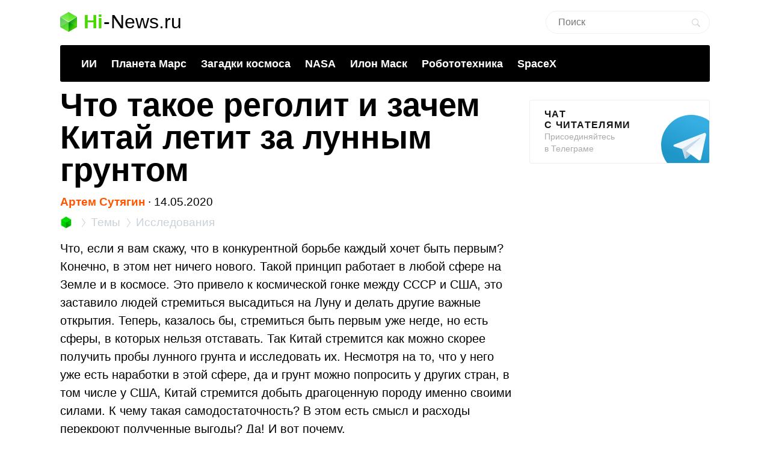

--- FILE ---
content_type: text/html; charset=UTF-8
request_url: https://hi-news.ru/research-development/chto-takoe-regolit-i-zachem-kitaj-letit-za-lunnym-gruntom.html
body_size: 17580
content:
<!DOCTYPE html><html lang=ru prefix="og: http://ogp.me/ns# article: https://ogp.me/ns/article#"><head><meta charset="UTF-8"><meta name="viewport" content="width=device-width, initial-scale=1"><title>Что такое реголит и зачем Китай летит за лунным грунтом - Hi-News.ru</title><meta property="og:title" content="Что такое реголит и зачем Китай летит за лунным грунтом - Hi-News.ru"><meta property="twitter:title" content="Что такое реголит и зачем Китай летит за лунным грунтом - Hi-News.ru"><link rel=icon href=https://hi-news.ru/wp-content/themes/101media/favicon/favicon.ico type=image/x-icon><link rel=apple-touch-icon href=https://hi-news.ru/wp-content/themes/101media/favicon/32.png><link rel=apple-touch-icon sizes=76x76 href=https://hi-news.ru/wp-content/themes/101media/favicon/76.png><link rel=apple-touch-icon sizes=120x120 href=https://hi-news.ru/wp-content/themes/101media/favicon/120.png><link rel=apple-touch-icon href=https://hi-news.ru/wp-content/themes/101media/favicon/192.png><link rel=android-touch-icon href=https://hi-news.ru/wp-content/themes/101media/favicon/192.png><meta property="og:site_name" content="hi-news.ru"><meta property="og:locale" content="ru_RU"><meta property="og:url" content="https://hi-news.ru/research-development/chto-takoe-regolit-i-zachem-kitaj-letit-za-lunnym-gruntom.html"><meta name='robots' content='max-image-preview:large'><link rel=amphtml href=https://hi-news.ru/research-development/chto-takoe-regolit-i-zachem-kitaj-letit-za-lunnym-gruntom.html/amp><meta name="generator" content="AMP for WP 1.0.77.35"><link rel=dns-prefetch href=//s.w.org><style id=global-styles-inline-css>/*<![CDATA[*/body{--wp--preset--color--black:#000;--wp--preset--color--cyan-bluish-gray:#abb8c3;--wp--preset--color--white:#fff;--wp--preset--color--pale-pink:#f78da7;--wp--preset--color--vivid-red:#cf2e2e;--wp--preset--color--luminous-vivid-orange:#ff6900;--wp--preset--color--luminous-vivid-amber:#fcb900;--wp--preset--color--light-green-cyan:#7bdcb5;--wp--preset--color--vivid-green-cyan:#00d084;--wp--preset--color--pale-cyan-blue:#8ed1fc;--wp--preset--color--vivid-cyan-blue:#0693e3;--wp--preset--color--vivid-purple:#9b51e0;--wp--preset--gradient--vivid-cyan-blue-to-vivid-purple:linear-gradient(135deg,rgba(6,147,227,1) 0%,rgb(155,81,224) 100%);--wp--preset--gradient--light-green-cyan-to-vivid-green-cyan:linear-gradient(135deg,rgb(122,220,180) 0%,rgb(0,208,130) 100%);--wp--preset--gradient--luminous-vivid-amber-to-luminous-vivid-orange:linear-gradient(135deg,rgba(252,185,0,1) 0%,rgba(255,105,0,1) 100%);--wp--preset--gradient--luminous-vivid-orange-to-vivid-red:linear-gradient(135deg,rgba(255,105,0,1) 0%,rgb(207,46,46) 100%);--wp--preset--gradient--very-light-gray-to-cyan-bluish-gray:linear-gradient(135deg,rgb(238,238,238) 0%,rgb(169,184,195) 100%);--wp--preset--gradient--cool-to-warm-spectrum:linear-gradient(135deg,rgb(74,234,220) 0%,rgb(151,120,209) 20%,rgb(207,42,186) 40%,rgb(238,44,130) 60%,rgb(251,105,98) 80%,rgb(254,248,76) 100%);--wp--preset--gradient--blush-light-purple:linear-gradient(135deg,rgb(255,206,236) 0%,rgb(152,150,240) 100%);--wp--preset--gradient--blush-bordeaux:linear-gradient(135deg,rgb(254,205,165) 0%,rgb(254,45,45) 50%,rgb(107,0,62) 100%);--wp--preset--gradient--luminous-dusk:linear-gradient(135deg,rgb(255,203,112) 0%,rgb(199,81,192) 50%,rgb(65,88,208) 100%);--wp--preset--gradient--pale-ocean:linear-gradient(135deg,rgb(255,245,203) 0%,rgb(182,227,212) 50%,rgb(51,167,181) 100%);--wp--preset--gradient--electric-grass:linear-gradient(135deg,rgb(202,248,128) 0%,rgb(113,206,126) 100%);--wp--preset--gradient--midnight:linear-gradient(135deg,rgb(2,3,129) 0%,rgb(40,116,252) 100%);--wp--preset--duotone--dark-grayscale:url('#wp-duotone-dark-grayscale');--wp--preset--duotone--grayscale:url('#wp-duotone-grayscale');--wp--preset--duotone--purple-yellow:url('#wp-duotone-purple-yellow');--wp--preset--duotone--blue-red:url('#wp-duotone-blue-red');--wp--preset--duotone--midnight:url('#wp-duotone-midnight');--wp--preset--duotone--magenta-yellow:url('#wp-duotone-magenta-yellow');--wp--preset--duotone--purple-green:url('#wp-duotone-purple-green');--wp--preset--duotone--blue-orange:url('#wp-duotone-blue-orange');--wp--preset--font-size--small:13px;--wp--preset--font-size--medium:20px;--wp--preset--font-size--large:36px;--wp--preset--font-size--x-large:42px}.has-black-color{color:var(--wp--preset--color--black) !important}.has-cyan-bluish-gray-color{color:var(--wp--preset--color--cyan-bluish-gray) !important}.has-white-color{color:var(--wp--preset--color--white) !important}.has-pale-pink-color{color:var(--wp--preset--color--pale-pink) !important}.has-vivid-red-color{color:var(--wp--preset--color--vivid-red) !important}.has-luminous-vivid-orange-color{color:var(--wp--preset--color--luminous-vivid-orange) !important}.has-luminous-vivid-amber-color{color:var(--wp--preset--color--luminous-vivid-amber) !important}.has-light-green-cyan-color{color:var(--wp--preset--color--light-green-cyan) !important}.has-vivid-green-cyan-color{color:var(--wp--preset--color--vivid-green-cyan) !important}.has-pale-cyan-blue-color{color:var(--wp--preset--color--pale-cyan-blue) !important}.has-vivid-cyan-blue-color{color:var(--wp--preset--color--vivid-cyan-blue) !important}.has-vivid-purple-color{color:var(--wp--preset--color--vivid-purple) !important}.has-black-background-color{background-color:var(--wp--preset--color--black) !important}.has-cyan-bluish-gray-background-color{background-color:var(--wp--preset--color--cyan-bluish-gray) !important}.has-white-background-color{background-color:var(--wp--preset--color--white) !important}.has-pale-pink-background-color{background-color:var(--wp--preset--color--pale-pink) !important}.has-vivid-red-background-color{background-color:var(--wp--preset--color--vivid-red) !important}.has-luminous-vivid-orange-background-color{background-color:var(--wp--preset--color--luminous-vivid-orange) !important}.has-luminous-vivid-amber-background-color{background-color:var(--wp--preset--color--luminous-vivid-amber) !important}.has-light-green-cyan-background-color{background-color:var(--wp--preset--color--light-green-cyan) !important}.has-vivid-green-cyan-background-color{background-color:var(--wp--preset--color--vivid-green-cyan) !important}.has-pale-cyan-blue-background-color{background-color:var(--wp--preset--color--pale-cyan-blue) !important}.has-vivid-cyan-blue-background-color{background-color:var(--wp--preset--color--vivid-cyan-blue) !important}.has-vivid-purple-background-color{background-color:var(--wp--preset--color--vivid-purple) !important}.has-black-border-color{border-color:var(--wp--preset--color--black) !important}.has-cyan-bluish-gray-border-color{border-color:var(--wp--preset--color--cyan-bluish-gray) !important}.has-white-border-color{border-color:var(--wp--preset--color--white) !important}.has-pale-pink-border-color{border-color:var(--wp--preset--color--pale-pink) !important}.has-vivid-red-border-color{border-color:var(--wp--preset--color--vivid-red) !important}.has-luminous-vivid-orange-border-color{border-color:var(--wp--preset--color--luminous-vivid-orange) !important}.has-luminous-vivid-amber-border-color{border-color:var(--wp--preset--color--luminous-vivid-amber) !important}.has-light-green-cyan-border-color{border-color:var(--wp--preset--color--light-green-cyan) !important}.has-vivid-green-cyan-border-color{border-color:var(--wp--preset--color--vivid-green-cyan) !important}.has-pale-cyan-blue-border-color{border-color:var(--wp--preset--color--pale-cyan-blue) !important}.has-vivid-cyan-blue-border-color{border-color:var(--wp--preset--color--vivid-cyan-blue) !important}.has-vivid-purple-border-color{border-color:var(--wp--preset--color--vivid-purple) !important}.has-vivid-cyan-blue-to-vivid-purple-gradient-background{background:var(--wp--preset--gradient--vivid-cyan-blue-to-vivid-purple) !important}.has-light-green-cyan-to-vivid-green-cyan-gradient-background{background:var(--wp--preset--gradient--light-green-cyan-to-vivid-green-cyan) !important}.has-luminous-vivid-amber-to-luminous-vivid-orange-gradient-background{background:var(--wp--preset--gradient--luminous-vivid-amber-to-luminous-vivid-orange) !important}.has-luminous-vivid-orange-to-vivid-red-gradient-background{background:var(--wp--preset--gradient--luminous-vivid-orange-to-vivid-red) !important}.has-very-light-gray-to-cyan-bluish-gray-gradient-background{background:var(--wp--preset--gradient--very-light-gray-to-cyan-bluish-gray) !important}.has-cool-to-warm-spectrum-gradient-background{background:var(--wp--preset--gradient--cool-to-warm-spectrum) !important}.has-blush-light-purple-gradient-background{background:var(--wp--preset--gradient--blush-light-purple) !important}.has-blush-bordeaux-gradient-background{background:var(--wp--preset--gradient--blush-bordeaux) !important}.has-luminous-dusk-gradient-background{background:var(--wp--preset--gradient--luminous-dusk) !important}.has-pale-ocean-gradient-background{background:var(--wp--preset--gradient--pale-ocean) !important}.has-electric-grass-gradient-background{background:var(--wp--preset--gradient--electric-grass) !important}.has-midnight-gradient-background{background:var(--wp--preset--gradient--midnight) !important}.has-small-font-size{font-size:var(--wp--preset--font-size--small) !important}.has-medium-font-size{font-size:var(--wp--preset--font-size--medium) !important}.has-large-font-size{font-size:var(--wp--preset--font-size--large) !important}.has-x-large-font-size{font-size:var(--wp--preset--font-size--x-large) !important}/*]]>*/</style><meta name="generator" content="WordPress 5.9"><meta name="robots" content="noyaca"><meta name="description" content="Что, если я вам скажу, что в конкурентной борьбе каждый хочет быть первым? Конечно, в этом нет ничего нового. Такой принцип работает в любой сфере на Земле и..."><meta property="og:description" content="Что, если я вам скажу, что в конкурентной борьбе каждый хочет быть первым? Конечно, в этом нет ничего нового. Такой принцип работает в любой сфере на Земле и..."><meta name="twitter:description" content="Что, если я вам скажу, что в конкурентной борьбе каждый хочет быть первым? Конечно, в этом нет ничего нового. Такой принцип работает в любой сфере на Земле и..."><link rel=canonical href=https://hi-news.ru/research-development/chto-takoe-regolit-i-zachem-kitaj-letit-za-lunnym-gruntom.html><meta name="twitter:description" content=""><meta name="twitter:card" content="summary_large_image"><meta name="twitter:site" content="@hi_news_ru"><meta name="twitter:creator" content="@hi_news_ru"><meta name="twitter:domain" content="hi-news.ru"><meta name="twitter:url" content="https://hi-news.ru/research-development/chto-takoe-regolit-i-zachem-kitaj-letit-za-lunnym-gruntom.html"><meta property="og:type" content="article"><meta name="twitter:image" content="https://hi-news.ru/wp-content/uploads/2020/05/moon01-750x526.jpg"><meta property="vk:image" content="https://hi-news.ru/wp-content/uploads/2020/05/moon01-750x526.jpg"><meta property="og:image" content="https://hi-news.ru/wp-content/uploads/2020/05/moon01-750x526.jpg"><style id=critical-css>article{display:block}body{font-size:14px;line-height:1}ol,ul{list-style:none;padding:0;margin:0}html,body{font:400 -apple-system,BlinkMacSystemFont,sans-serif}html,body,div,span,iframe,h1,p,a,img,ins,strong,b,form,article,time{margin:0;padding:0;border:0;font-size:100%;-webkit-text-size-adjust:100%;font-family:-apple-system,BlinkMacSystemFont,sans-serif;vertical-align:baseline;-webkit-font-smoothing:antialiased}body{font-size:14px;line-height:1;min-width:1124px}ol,ul{list-style:none;padding:0;margin:0}b,strong{font-weight:700}img{overflow:hidden;height:auto;max-width:100%;font:400 10px -apple-system,BlinkMacSystemFont,sans-serif}p{color:#000;margin-bottom:15px;font:400 20px/1.5 -apple-system,BlinkMacSystemFont,sans-serif}h1{color:#000;margin:0 0 28px 0;font:700 54px/1 -apple-system,BlinkMacSystemFont,sans-serif}.clearfix:before{content:"";display:table}.clearfix:after{content:"";display:table;clear:both}#page{position:relative;width:1080px;margin:0 auto;padding:0 20px}#header{margin:20px auto 0}#header .logo{display:flex;margin-bottom:22px;position:relative;width:560px}.logo-icon{margin-right:11px}.logo .icon_logo{font-size:28px;height:1.18em}.logo-link{display:inherit}.logo-name{display:flex;font:32px/1 -apple-system,BlinkMacSystemFont,sans-serif;margin:0}.logo-name-green{color:#48d900;font-weight:600}.logo-name-black{color:#000;font-weight:300}.logo-name-dash{color:#000;margin:0 1px;font-weight:300}a{color:#F50;text-decoration:none;font-weight:500}#header .user{position:absolute;top:6px;right:20px}#header .user.anonymous-user .icon-lock{background:url(/wp-content/themes/101media/img/login.svg) no-repeat;width:18px;height:21px;display:block}#header form{position:absolute;right:60px;top:-2px}#header form input{border:1px solid #eef1f5;border-radius:63px;outline:none;padding:8px 35px 9px 20px;width:216px;-webkit-appearance:none;font:400 16px/19px -apple-system,BlinkMacSystemFont,sans-serif}#header form #searchsubmit{background-image:url(/wp-content/themes/101media/img/search_.svg);background-size:cover;opacity:0.15;border:none;height:15px;padding:0;position:absolute;right:16px;text-indent:-9999px;top:13px;width:15px}.trand{background-color:#000}.menu-trends-container{background-color:#000;padding:20px 35px 18px;border-radius:3px;border-top-left-radius:3px;border-top-right-radius:3px;margin-bottom:10px}.menu-trends-container .trand{height:auto;overflow:hidden;background-color:transparent;background-position:14px center;padding-right:0;width:auto}.menu-trends-container .trand li{display:inline-block;padding:0;height:auto}.menu-trends-container .trand li a{color:#fff;text-decoration:none;display:inline-block;padding-right:20px;font:700 18px/23px -apple-system,BlinkMacSystemFont,sans-serif}#content{width:calc(100% - 330px);float:left;margin-top:5px}#i10foreign{width:calc(100% - 330px)}.item .info{color:#000;margin-top:5px;font:400 15px/24px -apple-system,BlinkMacSystemFont,sans-serif;margin-bottom:10px}.info{position:relative}.breadcrumbs{white-space:nowrap;margin-bottom:10px}.breadcrumbs li{display:inline}.breadcrumbs li+li:before{content:'';position:relative;display:inline-block;border-top:1px solid #CAD1D9;border-right:1px solid #CAD1D9;width:6px;height:6px;top:-1px;right:2px;margin:0 4px;transform:rotate(55deg) skew(20deg)}.breadcrumbs li a{color:#CAD1D9;font:400 15px/24px -apple-system,BlinkMacSystemFont,sans-serif}.breadcrumbs__logo span{font-size:0}.breadcrumbs__logo img{margin-bottom:-2px}.item .info .author{margin-left:0;font-weight:600;display:inline-block;margin-bottom:0}.item .info .prop-comments{font-size:14px;color:#000;font-weight:400;margin-left:6px;padding-right:20px;position:relative;display:inline-block}.item .info .prop-comments::before{content:'';background-color:rgba(172,182,191,0.2);position:absolute;top:0;bottom:0;margin:auto;right:7px;width:5px;height:5px;border-radius:50%}.item .info .prop-comments svg{vertical-align:middle;margin-right:4px}.item .info .post__date-inner{display:inline-flex}.item .info .post__date-update{display:inline-block;color:#959EA6;margin-left:5px}.text{color:#000;font:400 16px/22px -apple-system,BlinkMacSystemFont,sans-serif}#sidebar{width:300px;float:left;margin-left:30px}.banners-center{text-align:center}.banner-sidebar{margin:20px 0 20px}.sidebar-banner-telegram{display:block;border:1px solid #eee;border-radius:3px;padding:14px 24px;font-size:14px;line-height:normal;background:none;position:relative;overflow:hidden}.sidebar-banner-telegram strong{margin-bottom:6px;color:#151515;text-transform:uppercase;letter-spacing:.08em;word-wrap:break-word;font:700 16px -apple-system,BlinkMacSystemFont,sans-serif}.sidebar-banner-telegram span{display:block;color:#aaa;font:300 14px/20px -apple-system,BlinkMacSystemFont,sans-serif}.sidebar-banner-telegram svg{position:absolute;bottom:-20px;right:-20px}.single-title{margin-bottom:15px}#post{margin-top:-4px}.single .item .info{margin-top:0;font-size:19px}.single .item .breadcrumbs li a{font-size:19px}.single .item .breadcrumbs__logo img{width:20px;height:20px;margin-bottom:-4px}.single .item .breadcrumbs li+li:before{width:8px;height:8px}.single .item .info .prop-comments{font-size:18px}.searchform input{border:1px solid #f2f2f2;outline:none;padding:10px 0 10px 12px;width:180px;margin-bottom:7px;font:400 12px/15px -apple-system,BlinkMacSystemFont,sans-serif}.icon{display:inline-block;vertical-align:middle;size:1em;width:1em;height:1em;fill:currentColor}#main.main-section{display:flex;flex-wrap:wrap;margin-bottom:60px}.adsense{position:relative}.adsense{margin:40px 0}#toc_container{background:none;width:100%;border:none;font-size:22px;padding:0;margin-bottom:1em;font-weight:400}#toc_container p.toc_title{font-size:38px;line-height:1.2;text-align:left;margin:0;padding:0;font-weight:700}#toc_container p.toc_title+ul.toc_list{margin-top:23px}#toc_container ul,#toc_container li{margin:0;padding:0}#toc_container .toc_list li{font-size:22px;line-height:26px;font-weight:400}#toc_container .toc_list li:not(:last-child){margin-bottom:18px}#toc_container .toc_list a{display:flex;color:#000;font-size:inherit;position:relative;padding-bottom:15px;border-bottom:1px solid rgba(213,221,230,0.5);font-weight:400}#toc_container .toc_list .toc_number{font-size:inherit;color:#cad1d9;margin-right:10px}#toc_container .toc_list .toc_number:after{content:'.'}#sidebar .widget{position:sticky;position:-webkit-sticky;top:25px}.wp-caption{max-width:100%}.wp-caption-text{font-size:18px;line-height:19px;color:#999;margin:15px 0 25px}.single-post .text img{display:block}.single-post .text img{background-color:#f6f6f6}.text a{color:#F50}::-moz-focus-inner{border:0}.text{color:#000;font:400 16px/22px -apple-system,BlinkMacSystemFont,sans-serif}.clearfix:before{content:"";display:table}.clearfix:after{content:"";display:table;clear:both}.menu-trends-container .trand{background-position:14px center}.widget{margin-bottom:32px}.text ul{font-size:20px;line-height:1.5;font-weight:400;margin:0 0 30px 0}#comments{font:700 30px -apple-system,BlinkMacSystemFont,sans-serif;color:#0f0f0f;text-transform:uppercase;letter-spacing:0.08em}#comments{margin:0 15px 5px 0}.comment-section-header{display:flex;flex-wrap:wrap;align-items:center;margin-bottom:25px}.comment-section-header .comment-btn{width:100%;display:flex;align-items:center}.comment-section-header #comment-btn-collapse{height:auto;position:relative;color:#cad1d9;font-size:14px;font:400 14px/16px -apple-system,BlinkMacSystemFont,sans-serif;text-align:center;background:none;text-transform:inherit;letter-spacing:inherit;text-shadow:none;padding:0}.comment-section-header #comment-btn-collapse:before{position:absolute;content:'';bottom:-1px;left:0;width:100%;height:6px;right:0;background-image:linear-gradient(to right,rgba(202,209,217,0.5) 58%,rgba(255,255,255,0) 0%);background-position:bottom;background-size:5px 1px;background-repeat:repeat-x}.comment-section-header #comments{display:flex;align-items:center;min-height:44px}.comment-section .scroll-to-new-comment{height:auto;padding:9px 20px;border:1px solid rgba(255,85,0,0.2);color:#f50;font:500 16px/24px -apple-system,BlinkMacSystemFont,sans-serif;text-decoration:none;border-radius:3px;text-align:center;background:none;text-transform:inherit;letter-spacing:inherit;text-shadow:none}button{display:inline-block;height:37px;font:700 14px/40px -apple-system,BlinkMacSystemFont,sans-serif;color:#fff;text-decoration:none;padding:0 40px 0 0;outline:none;text-shadow:0 1px 0 rgba(71,117,0,0.5);background:transparent url(/wp-content/themes/101media/img/button-square-green.png) no-repeat right top;border:none;margin:0;text-transform:uppercase;letter-spacing:0.08em;width:auto;overflow:visible}button::-moz-focus-inner{border:0;padding:0;margin:0}.banners-center{text-align:center}.news-img{position:relative;padding-bottom:60.8%;max-width:100%;display:block}.foreign-posts{clear:both;margin-top:60px;border-top:1px solid #e6e7e3;width:1000px;margin-bottom:50px}.foreign-posts .foreign_post_title{font:700 30px -apple-system,BlinkMacSystemFont,sans-serif;letter-spacing:2.4px;text-align:left;color:#000;margin-top:33px;text-transform:uppercase}.foreign-posts .foreign-posts-list{min-height:250px}@media (min-width:625px) and (max-width:649px){.item iframe:not(.iframe){height:328px}}@media (min-width:600px) and (max-width:624px){.item iframe:not(.iframe){height:314px}}@media (min-width:575px) and (max-width:599px){.item iframe:not(.iframe){height:300px}}@media (min-width:550px) and (max-width:574px){.item iframe:not(.iframe){height:286px}}@media (min-width:525px) and (max-width:549px){.item iframe:not(.iframe){height:272px}}@media (min-width:500px) and (max-width:524px){.item iframe:not(.iframe){height:258px}}@media (min-width:475px) and (max-width:499px){.item iframe:not(.iframe){height:244px}}@media (min-width:450px) and (max-width:474px){.item iframe:not(.iframe){height:230px}}@media (min-width:425px) and (max-width:449px){.item iframe:not(.iframe){height:216px}}@media (min-width:414px) and (max-width:424px){.item iframe:not(.iframe){height:206px}}@media (min-width:400px) and (max-width:413px){.item iframe:not(.iframe){height:206px}}@media (min-width:375px) and (max-width:399px){.item iframe:not(.iframe){height:198px}}@media (min-width:325px) and (max-width:349px){.item iframe:not(.iframe){height:170px}}@media (max-width:324px){.item iframe:not(.iframe){height:156px}}</style><script>(function(w){"use strict";var loadCSS=function(href,before,media,attributes){var doc=w.document;var ss=doc.createElement("link");var ref;if(before){ref=before;}else{var refs=(doc.body||doc.getElementsByTagName("head")[0]).childNodes;ref=refs[refs.length-1];}var sheets=doc.styleSheets;if(attributes){for(var attributeName in attributes){if(attributes.hasOwnProperty(attributeName)){ss.setAttribute(attributeName,attributes[attributeName]);}}}ss.rel="stylesheet";ss.href=href;ss.media="only x";function ready(cb){if(doc.body){return cb();}setTimeout(function(){ready(cb);});}ready(function(){ref.parentNode.insertBefore(ss,(before?ref:ref.nextSibling));});var onloadcssdefined=function(cb){var resolvedHref=ss.href;var i=sheets.length;while(i--){if(sheets[i].href===resolvedHref){return cb();}}setTimeout(function(){onloadcssdefined(cb);});};function loadCB(){if(ss.addEventListener){ss.removeEventListener("load",loadCB);}ss.media=media||"all";}if(ss.addEventListener){ss.addEventListener("load",loadCB);}ss.onloadcssdefined=onloadcssdefined;onloadcssdefined(loadCB);return ss;};if(typeof exports!=="undefined"){exports.loadCSS=loadCSS;}else{w.loadCSS=loadCSS;}}(typeof global!=="undefined"?global:this));</script><script id=loadcss>loadCSS("https://hi-news.ru/wp-content/themes/101media/style.css?1597665258",document.getElementById("loadcss"));loadCSS("https://hi-news.ru/wp-content/themes/101media/app.css?1741087822",document.getElementById("loadcss"));loadCSS("https://hi-news.ru/wp-content/plugins/tag-sticky-post/css/plugin.css?1541770289",document.getElementById("loadcss"));</script> <link rel=stylesheet href=https://hi-news.ru/wp-content/themes/101media/css/table.css> <script src="https://hi-news.ru/wp-content/themes/101media/js/counters.js?v=2.0.1" defer></script> </head><body class="post-template-default single single-post postid-343309 single-format-standard"><svg xmlns=http://www.w3.org/2000/svg style="position: absolute; width: 0; height: 0; clip: rect(0 0 0 0);"> <defs> <symbol id=arrow-left viewBox="0 0 9 15"> <path d="m8.7 6.6c-.1.2-.3.4-.6.4h-2.6v8h-2v-8h-2.6c-.3 0-.5-.2-.6-.4s-.1-.5 0-.8l4.1-5.8 4.2 5.8c.2.3.3.6.1.8"></path> </symbol> <symbol id=arrow-right viewBox="0 0 9 15"> <path d="m.1 8.4c.1-.2.4-.4.7-.4h2.7v-8h2.1v8h2.7c.3 0 .5.2.7.4 0 .2 0 .5-.1.8l-4.3 5.8-4.5-5.8c-.1-.3-.1-.6 0-.8"></path> </symbol> <symbol id=arrow-btn viewBox="0 0 24 24"> <path d="M13.293 7.293c-0.391 0.391-0.391 1.023 0 1.414l2.293 2.293h-7.586c-0.552 0-1 0.448-1 1s0.448 1 1 1h7.586l-2.293 2.293c-0.391 0.391-0.391 1.023 0 1.414 0.195 0.195 0.451 0.293 0.707 0.293s0.512-0.098 0.707-0.293l4.707-4.707-4.707-4.707c-0.391-0.391-1.023-0.391-1.414 0z"></path> </symbol> <symbol id=most-commented viewBox="0 0 27 27"> <path d="M0.4,8.9v10.9c0,0.7,0.6,1.3,1.3,1.3H9l5.5,5.3c0.2,0.2,0.1,0.2,0.1,0l1.1-5.3h0.8h1.6c0.7,0,1.3-0.6,1.3-1.3 V8.9c0-0.7-0.6-1.3-1.3-1.3H1.7C1,7.6,0.4,8.2,0.4,8.9z" fill=#ffffff /> <path d=M21.4,15.1h2.7c0.7,0,1.3-0.6,1.3-1.3V2.9c0-0.7-0.6-1.3-1.3-1.3H10.7c-0.7,0-1.3,0.6-1.3,1.3v2.7 fill=none stroke=#ffffff stroke-width=2.5 /> </symbol> <symbol id=small-commented viewBox="0 0 15 15"> <path d="M1.3,0C0.6,0,0,0.6,0,1.3v8.4C0,10.4,0.6,11,1.3,11C3,11,6,11,6.8,11l4.2,4l1-4c0.6,0,1.1,0,1.7,0	c0.7,0,1.3-0.6,1.3-1.3V1.3C15,0.6,14.4,0,13.7,0H1.3z"/> </symbol> <symbol id=logo viewBox="0 0 28 33"> <defs> <linearGradient id="SVGID_1_" gradientUnits="userSpaceOnUse" y1="786.3" x2="0" y2="803" gradientTransform="matrix(1 0 0 -1 0 803)"> <stop offset=0 stop-color=#73f731 /> <stop offset=1 stop-color=#3cd609 /> </linearGradient> <linearGradient id="SVGID_2_" gradientUnits="userSpaceOnUse" x1="1.125" y1="792.96" x2="12.664" y2="771.93" gradientTransform="matrix(1 0 0 -1 0 803)"> <stop offset=0 stop-color=#00a60e /> <stop offset=.994 stop-color=#4ce300 /> </linearGradient> <linearGradient id="SVGID_3_" gradientUnits="userSpaceOnUse" x1="17.43" y1="784.69" x2="24.362" y2="780.44" gradientTransform="matrix(1 0 0 -1 0 803)"> <stop offset=0 stop-color=#00990d /> <stop offset=1 stop-color=#43c900 /> </linearGradient> </defs> <path d=M28,8l-14,9L0,8l14-8L28,8z fill=url(#SVGID_1_) /> <path d=M0,8l14,8.5V33L0,25V8z fill=url(#SVGID_2_) /> <path d=M28,8l-14,8.5V33l14-8V8z fill=url(#SVGID_3_) /> <path d=M0,8l14,8.5V33L0,25V8z opacity=.2 fill=#ffffff /> <path d=M14,0l14,8v17l-14-8.5V0z opacity=.1 fill=#ffffff /> <path d=M14,0L0,8v17l14-8.5V0z opacity=.2 fill=#ffffff /> <path d=M14,17L0,8.1V8l14,8l14-8v0.1L14,17z fill=#ffffff /> </symbol> </defs> </svg><div id=page><div id=header data-no-ad=true><div class=logo> <a class=logo-link href=https://hi-news.ru ><div class=logo-icon> <svg class="icon icon_logo"> <use xlink:href=#logo></use> </svg></div><div class=logo-name><div class=logo-name-green>Hi</div><div class=logo-name-dash>-</div><div class=logo-name-black>News.ru</div></div> </a></div><form role=search method=get id=searchform class=searchform action=https://hi-news.ru/ style="right: 20px !important;"><div> <input type=text value name=s id=s class=s placeholder=Поиск><div id=searchsubmit class=searchsubmit name=searchform__button aria-label="Search Button"></div></div></form><div class="menu-trends-container single"><ul id=menu-trends class="trand single"><li id=menu-item-410997 class="menu-item menu-item-type-custom menu-item-object-custom menu-item-410997"><a href=https://hi-news.ru/tag/iskusstvennyj-intellekt>ИИ</a></li> <li id=menu-item-300869 class="menu-item menu-item-type-taxonomy menu-item-object-post_tag menu-item-300869"><a href=https://hi-news.ru/tag/mars>Планета Марс</a></li> <li id=menu-item-346590 class="menu-item menu-item-type-taxonomy menu-item-object-post_tag menu-item-346590"><a href=https://hi-news.ru/tag/zagadki-kosmosa>Загадки космоса</a></li> <li id=menu-item-304291 class="menu-item menu-item-type-taxonomy menu-item-object-post_tag menu-item-304291"><a href=https://hi-news.ru/tag/nasa>NASA</a></li> <li id=menu-item-305646 class="menu-item menu-item-type-taxonomy menu-item-object-post_tag menu-item-305646"><a href=https://hi-news.ru/tag/elon-musk>Илон Маск</a></li> <li id=menu-item-346591 class="menu-item menu-item-type-taxonomy menu-item-object-post_tag menu-item-346591"><a href=https://hi-news.ru/tag/robototexnika>Робототехника</a></li> <li id=menu-item-308753 class="menu-item menu-item-type-taxonomy menu-item-object-post_tag menu-item-308753"><a href=https://hi-news.ru/tag/spacex>SpaceX</a></li></ul></div></div><article id=main class=main-section><div id=content><div id=post class=item><meta property="article:section" content="Исследования"><meta property="article:modified_time" content="2020-05-14 18:18:15"><meta property="article:published_time" content="2020-05-14 15:00:47"><meta property="article:author" content="Артем Сутягин"><meta property="article:tag" content="Добыча полезных ресурсов"><meta property="article:tag" content="Космос"><meta property="article:tag" content="Луна"><meta property="article:tag" content="Научные достижения Китая"><h1 class="single-title">Что такое реголит и зачем Китай летит за лунным грунтом</h1><div class=info data-no-ad=true> <a href=https://hi-news.ru/author/legenda_roka title="Записи Артем Сутягин" rel=nofollow class=author>Артем Сутягин</a>  <span>∙ </span><div class=post__date-inner>  <time class=post__date datetime=2020-05-14T18:00:47+00:00> 14.05.2020 </time></div></div><ol class=breadcrumbs data-no-ad=true> <li> <a class=breadcrumbs__logo href=https://hi-news.ru title=Home> <img src=https://hi-news.ru/wp-content/themes/101media/img/hi-apps_mini.jpg width=13 height=13 alt=Главная> <span>Hi-News.ru</span> </a> </li> <li> <a href=https://hi-news.ru/tags title=Темы> <span>Темы</span> </a> </li> <li> <a href=https://hi-news.ru/research-development title=Исследования> <span>Исследования</span> </a> </li></ol><div class=text><p>Что, если я вам скажу, что в конкурентной борьбе каждый хочет быть первым? Конечно, в этом нет ничего нового. Такой принцип работает в любой сфере на Земле и в космосе. Это привело к космической гонке между СССР и США, это заставило людей стремиться высадиться на Луну и делать другие важные открытия. Теперь, казалось бы, стремиться быть первым уже негде, но есть сферы, в которых нельзя отставать. Так Китай стремится как можно скорее получить пробы лунного грунта и исследовать их. Несмотря на то, что у него уже есть наработки в этой сфере, да и грунт можно попросить у других стран, в том числе у США, Китай стремится добыть драгоценную породу именно своими силами. К чему такая самодостаточность? В этом есть смысл и расходы перекроют полученные выгоды? Да! И вот почему.</p><div id=attachment_343313 data-no-ad=true class="wp-caption alignnone"><img aria-describedby=caption-attachment-343313 src=https://hi-news.ru/wp-content/uploads/2020/05/moon01-750x594.jpg width=750 height=594 class="size-full wp-image-343313" title="Что такое реголит и зачем Китай летит за лунным грунтом. Вот вроде она просто серая, но все равно красивая." alt="Что такое реголит и зачем Китай летит за лунным грунтом. Вот вроде она просто серая, но все равно красивая. Фото."><p id=caption-attachment-343313 class=wp-caption-text>Вот вроде она просто серая, но все равно красивая.</p></div><div class=af_advert_content style="height: 250px; background: #eee; margin-top: 20px; margin-bottom: 20px;"></div><div id=toc_container class=no_bullets data-no-ad=true><p class=toc_title>Содержание</p><ul class=toc_list><li><a href=#i><span class="toc_number toc_depth_1">1</span> Как добывают лунный грунт</a></li><li><a href=#i-2><span class="toc_number toc_depth_1">2</span> Для чего нужно исследовать лунный грунт</a></li><li><a href=#i-3><span class="toc_number toc_depth_1">3</span> Можно ли добывать полезные ископаемые в космосе</a></li><li><a href=#i-4><span class="toc_number toc_depth_1">4</span> Обмен лунным грунтом</a></li></ul></div><h2><span id=i>Как добывают лунный грунт</span></h2><p>Есть такой космический термин (и название абажура в Икее) &#8212; реголит. <strong>Так называют  остаточный грунт</strong>, который является продуктом космического выветривания породы. То есть такое название применимо к любому грунту, который есть на других планетах, но в основном его используют именно для лунного.</p><p>Технически в заборе лунного грунта нет ничего сложного. Главное, добраться до поверхности нашего спутника. Когда модуль садится на нее, остальное является делом техники. Забор производится или с поверхности спутника, или из небольшой скважины, которая бурится на поверхности.<br>  Объем забора составляет, как правило, несколько килограмм. Больше и собрать проблематично, и увезти сложно. Но и этого обычно бывает достаточно для проведения опытов и экспериментов.</p><p><code class=large-text>Создана первая <a href=https://hi-news.ru/eto-interesno/sozdana-pervaya-geologicheskaya-karta-luny.html rel=noopener target=_blank>геологическая карта Луны</a></code></p><h2><span id=i-2>Для чего нужно исследовать лунный грунт</span></h2><p>Лунный грунт, как любой другой материл из космоса, <strong>дает ответы на многие вопросы</strong>, связанные не только с мирозданием, но и с такими земными вещами, как физика и химия. Понимая, с чем будешь иметь дело на поверхности космического объекта, намного проще прогнозировать, с какими трудностями придется столкнуться при попытках что-то на нем построить и стоит ли этим заниматься.</p><div class=af_advert_content style="height: 250px; background: #eee; margin-top: 20px; margin-bottom: 20px;"></div><div id=attachment_343311 data-no-ad=true class="wp-caption alignnone"><div style="max-width: 750px"><img aria-describedby=caption-attachment-343311 loading=lazy src=https://hi-news.ru/wp-content/uploads/2020/05/moon03-750x500.jpg data-src=https://hi-news.ru/wp-content/uploads/2020/05/moon03-750x500.jpg width=750 height=500 class="lazyload size-full wp-image-343311" title="Для чего нужно исследовать лунный грунт. Чтобы такое построить надо сделать проект, а для этого надо знать особенности грунта." alt="Для чего нужно исследовать лунный грунт. Чтобы такое построить надо сделать проект, а для этого надо знать особенности грунта. Фото."></div><p id=caption-attachment-343311 class=wp-caption-text>Чтобы такое построить надо сделать проект, а для этого надо знать особенности грунта.</p></div><p>А еще путем исследований и анализа можно установить, что происходило в космическом пространстве миллионы и сотни миллионов лет назад. Например, является ли Луна частью Земли, которая откололась при ударе метеорита, или есть ли на ней частицы, попавшие на Землю, занеся на нее жизнь. В общем, вариантов много, но есть еще одна причина исследований. Главная причина. Если можно так сказать, Царь-причина.</p><h2><span id=i-3>Можно ли добывать полезные ископаемые в космосе</span></h2><p>Наша планета не бесконечна во всех смыслах. <a href=https://hi-news.ru/eto-interesno/gigantskaya-galaktika-vozrastom-12-milliardov-let-vnezapno-pogasla-i-uchenye-ne-ponimayut-pochemu.html rel=noopener target=_blank>Через миллиарды лет</a> ее поглотит заканчивающее свой век Солнце. Возможно, еще раньше <strong>ее расколет огромный метеорит</strong>. И уж точно намного раньше обоих этих событий мы высосем из недр нашей планеты все ценные ресурсы. Учитывая происхождение космических объектов и то, что там никто никогда ”не копал”, можно только догадываться, какие сокровища скрыты под их поверхностью.</p><div class=af_advert_content style="height: 250px; background: #eee; margin-top: 20px; margin-bottom: 20px;"></div><p>Сейчас США задались целью наладить добычу ископаемых на нашем спутнике. Конечно, это вопрос не ближайшей пары лет, но в перспективе именно это государство может получить безграничный доступ к лунным ресурсам.</p><p><code class=small-text>Энергию можно добывать из термоядерного синтеза и <a href=https://hi-news.ru/technology/chto-takoe-tokamak-prosto-o-termoyadernom-reaktore.html rel=noopener target=_blank>мы об этом уже рассказывали</a>, но ресурсы это не только энергия.</code></p><div class=af_advert_content style="height: 250px; background: #eee; margin-top: 20px; margin-bottom: 20px;"></div><p>В нашем мире все устроено так, что у кого ресурсы, тот и прав. Это могут быть финансовые ресурсы, природные и энергетические. Именно в рамках борьбы за ресурсы, все страны, имеющие техническую возможность, так стараются исследовать Луну.</p><h2><span id=i-4>Обмен лунным грунтом</span></h2><p>Как я уже сказал в начале, вполне можно получить <strong>пробы лунного грунта</strong>, никуда не летая. На Земле их достаточно. Те же США не откажутся поделиться этими пробами с Китаем. Будет обсуждение, стороны выбьют для себя выгодные условия и заветный контейнер пересечет Тихий океан. Вот только что будет в том контейнере?</p><div class=af_advert_content style="height: 250px; background: #eee; margin-top: 20px; margin-bottom: 20px;"></div><div id=attachment_343312 data-no-ad=true class="wp-caption alignnone"><div style="max-width: 750px"><img aria-describedby=caption-attachment-343312 loading=lazy src=https://hi-news.ru/wp-content/uploads/2020/05/moon02-750x469.jpg data-src=https://hi-news.ru/wp-content/uploads/2020/05/moon02-750x469.jpg width=750 height=469 class="lazyload size-full wp-image-343312" title="Обмен лунным грунтом. Это там бескрайние просторы. Сюда мы можем привезти только пару килограмм." alt="Обмен лунным грунтом. Это там бескрайние просторы. Сюда мы можем привезти только пару килограмм. Фото."></div><p id=caption-attachment-343312 class=wp-caption-text>Это там бескрайние просторы. Сюда мы можем привезти только пару килограмм.</p></div><p>Так как на кону стоит не просто сиюминутная выгода, а стратегическое преимущество, американская сторона может постараться дезориентировать Китай. Для этого достаточно просто передать грунт, собранный в ”нужном” месте поверхности Луны. Также можно заранее очистить или подготовить его перед передачей, чтобы он показал исследователям то, что выгодно персональным хозяевам породы.</p><p>Китайцы не дураки и понимают, что должны сами добыть то, что им нужно. Кроме этого, они смогут лишний раз отработать свою лунную программу и добиться того, чтобы их корабли проекта ”Чанъэ” <a href=https://hi-news.ru/eto-interesno/amerikancy-na-lune-chto-dolzhen-znat-kazhdyj.html rel=noopener target=_blank>смогли нормально прилуниться</a>, выполнить задание и вернуться на Землю. На этот год запланирован запуск шестого корабля этой программы, который и должен будет наконец-то привезти на территорию Китая то, что нужно ее исследователям.</p><div class=af_advert_content style="height: 250px; background: #eee; margin-top: 20px; margin-bottom: 20px;"></div><p><code class=large-text>Приехали... Ученые снова не знают, <a href=https://hi-news.ru/research-development/uchenye-snova-ne-znayut-kak-poyavilas-luna.html rel=noopener target=_blank>как появилась Луна</a></code></p><p>Если пробы покажут, что смысл в добыче чего-либо на Луне есть, то будет готовиться другая программа &#8212; программа добычи. Пока еще не поздно сделать ставки и озвучить свой прогноз того, как это будет. В <a href=https://t.me/hi_news_chat rel=noopener target=_blank>нашем Telegram-чате</a> все прогнозы будут надежно зафиксированы.</p><div class=af_advert_content style="height: 250px; background: #eee; margin-top: 20px; margin-bottom: 20px;"></div><p>При этом, конечно, никто не потащит с Луны нефть тоннами, да и нет ее там, зато редкие металлы, вроде платины, если получится их найти, вполне можно привезти. Их можно получить и на Земле, вопрос в том, сколько их на нашем спутнике. Если те металлы, которые добываются по одному грамму на нашей планете, на ее спутнике черпаются просто ковшами, в такой разработке определено есть смысл. И Китай не хочет упускать свои шансы еще дальше продвигаться на пути становления сверхдержавы.</p></div><div class=tags data-no-ad=true> <a href=https://hi-news.ru/tag/dobycha-poleznyx-resursov rel=tag>Добыча полезных ресурсов</a><a href=https://hi-news.ru/tag/kosmos rel=tag>Космос</a><a href=https://hi-news.ru/tag/luna rel=tag>Луна</a><a href=https://hi-news.ru/tag/kitaj rel=tag>Научные достижения Китая</a></div><a href=https://t.me/hi_news_chat target=_blank class=banner_telegram> <img src=https://hi-news.ru/wp-content/themes/101media/img/tg2.jpg class=banner_telegram_big width=100% alt="Оставить комментарий в Telegram. Поделитесь мнением в чате читателей Hi-News.ru" title="Оставить комментарий в Telegram. Поделитесь мнением в чате читателей Hi-News.ru"> </a><div class=af_advert_recommend></div><div id=social style="margin-top: 25px;" data-no-ad=true><div class=social><div class=social-title> Наши соцсети</div><div class=social-item><div class=social-icon> <img src=https://hi-news.ru/wp-content/themes/101media/img/telegram2.svg width=240 height=240 alt="Наши соцсети" title="Наши соцсети"></div><div class=social-content> <a href=https://t.me/hinews_ru rel="noopener noreferrer" target=_blank class="social-link social-link_news"> <span>Новостной канал</span><p>Новости, статьи и анонсы публикаций</p> </a> <a href=https://t.me/hi_news_chat rel="noopener noreferrer" target=_blank class=social-link> <span>Чат с читателями</span><p>Свободное общение и обсуждение материалов</p> </a></div></div></div></div><div class=news data-no-ad=true><div class=news-title> Новости по теме</div><div class=news-wrap><div class=news-item> <a class=news-link href=https://hi-news.ru/eto-interesno/pochemu-planety-vrashhayutsya-s-raznoj-skorostyu.html><div class=news-img> <img src=https://hi-news.ru/wp-content/uploads/2025/12/planet_rolling_1-240x120.jpg data-src=https://hi-news.ru/wp-content/uploads/2025/12/planet_rolling_1-240x120.jpg class="lazyload attachment-thumbnail size-thumbnail wp-post-image" alt="Почему планеты вращаются с разной скоростью. Фото." loading=lazy title="Почему планеты вращаются с разной скоростью." / style="position: absolute;top:0;left:0;right:0;bottom:0;width:100%;height:100%;object-fit:cover;"></div><div class=news-text>Почему планеты вращаются с разной скоростью</div> </a></div><div class=news-item> <a class=news-link href=https://hi-news.ru/eto-interesno/skolko-stoit-zabronirovat-otel-na-lune.html><div class=news-img> <img src=https://hi-news.ru/wp-content/uploads/2026/01/lunar_hotel_1-240x120.jpg data-src=https://hi-news.ru/wp-content/uploads/2026/01/lunar_hotel_1-240x120.jpg class="lazyload attachment-thumbnail size-thumbnail wp-post-image" alt="Сколько стоит забронировать отель на Луне? Фото." loading=lazy title="Сколько стоит забронировать отель на Луне?" / style="position: absolute;top:0;left:0;right:0;bottom:0;width:100%;height:100%;object-fit:cover;"></div><div class=news-text>Сколько стоит забронировать отель на Луне?</div> </a></div><div class=news-item> <a class=news-link href=https://hi-news.ru/eto-interesno/pochemu-planeta-venera-takaya-yarkaya.html><div class=news-img> <img src=https://hi-news.ru/wp-content/uploads/2025/12/venus_light_1-240x120.jpg data-src=https://hi-news.ru/wp-content/uploads/2025/12/venus_light_1-240x120.jpg class="lazyload attachment-thumbnail size-thumbnail wp-post-image" alt="Почему планета Венера такая яркая? Фото." loading=lazy title="Почему планета Венера такая яркая?" / style="position: absolute;top:0;left:0;right:0;bottom:0;width:100%;height:100%;object-fit:cover;"></div><div class=news-text>Почему планета Венера такая яркая?</div> </a></div></div></div><div class=related-posts data-no-ad=true><div class=related-posts-title>Лонгриды для вас</div><div class=related-posts-list><article class=related-posts-item><div class=related-posts-picture> <a href=https://hi-news.ru/eto-interesno/chto-dolzhno-izmenitsya-v-chelovechestve-esli-my-xotim-zhit-na-drugix-planetax.html style="display: block;padding-top: 66.46%;position: relative;height: 0;" rel=nofollow title="Что должно измениться в человечестве, если мы хотим жить на других планетах?"> <img src=https://hi-news.ru/wp-content/uploads/2014/09/1iss-650x432.jpg data-src=https://hi-news.ru/wp-content/uploads/2014/09/1iss-650x432.jpg class="lazyload attachment-medium size-medium wp-post-image" alt="Что должно измениться в человечестве, если мы хотим жить на других планетах? Фото." loading=lazy title="Что должно измениться в человечестве, если мы хотим жить на других планетах?" / style="position: absolute;top:0;left:0;right:0;bottom:0;width:100%;height:100%;object-fit:cover;">  </a></div><div class=related-posts-content> <a class=related-posts-name href=https://hi-news.ru/eto-interesno/chto-dolzhno-izmenitsya-v-chelovechestve-esli-my-xotim-zhit-na-drugix-planetax.html> Что должно измениться в человечестве, если мы хотим жить на других планетах? </a><div class=related-posts-descr><p>Вы когда-нибудь вели длинную беседу об освоении космоса? Слова вроде «световые года», «межзвездный» и «посадочный модуль» звучат, как будто так и надо, и мы &#8230;</p></div> <a class=read-more href=https://hi-news.ru/eto-interesno/chto-dolzhno-izmenitsya-v-chelovechestve-esli-my-xotim-zhit-na-drugix-planetax.html rel=nofollow> Читать далее <svg class="icon icon-arrow-btn"> <use xlink:href=#arrow-btn></use> </svg> </a></div></article><article class=related-posts-item><div class=related-posts-picture> <a href=https://hi-news.ru/technology/rolls-royce-razrabatyvaet-yadernyj-reaktor-dlya-dobychi-poleznyx-iskopaemyx-na-lune.html style="display: block;padding-top: 54.92%;position: relative;height: 0;" rel=nofollow title="Rolls-Royce разрабатывает ядерный реактор для добычи полезных ископаемых на Луне"> <img src=https://hi-news.ru/wp-content/uploads/2021/09/moon_minerals_image_one-650x357.jpg data-src=https://hi-news.ru/wp-content/uploads/2021/09/moon_minerals_image_one-650x357.jpg class="lazyload attachment-medium size-medium wp-post-image" alt="Rolls-Royce разрабатывает ядерный реактор для добычи полезных ископаемых на Луне. Фото." loading=lazy title="Rolls-Royce разрабатывает ядерный реактор для добычи полезных ископаемых на Луне." / style="position: absolute;top:0;left:0;right:0;bottom:0;width:100%;height:100%;object-fit:cover;">  </a></div><div class=related-posts-content> <a class=related-posts-name href=https://hi-news.ru/technology/rolls-royce-razrabatyvaet-yadernyj-reaktor-dlya-dobychi-poleznyx-iskopaemyx-na-lune.html> Rolls-Royce разрабатывает ядерный реактор для добычи полезных ископаемых на Луне </a><div class=related-posts-descr><p>Компания Rolls-Royce хочет добывать полезные ископаемые на Луне. ? Для этого она планирует использовать ядерный реактор, потому что солнечной энергии для выполнения такой сложной задачи недостаточно.</p></div> <a class=read-more href=https://hi-news.ru/technology/rolls-royce-razrabatyvaet-yadernyj-reaktor-dlya-dobychi-poleznyx-iskopaemyx-na-lune.html rel=nofollow> Читать далее <svg class="icon icon-arrow-btn"> <use xlink:href=#arrow-btn></use> </svg> </a></div></article><article class=related-posts-item><div class=related-posts-picture> <a href=https://hi-news.ru/eto-interesno/turisty-vpervye-v-istorii-vyshli-v-otkrytyj-kosmos-istoricheskoe-sobytie-svershilos.html style="display: block;padding-top: 55.38%;position: relative;height: 0;" rel=nofollow title="Первый выход туристов в открытый космос: вот так развлекаются миллиардеры"> <img src=https://hi-news.ru/wp-content/uploads/2024/09/polaris_main_1-650x360.jpg data-src=https://hi-news.ru/wp-content/uploads/2024/09/polaris_main_1-650x360.jpg class="lazyload attachment-medium size-medium wp-post-image" alt="Первый выход туристов в открытый космос: вот так развлекаются миллиардеры. Фото." loading=lazy title="Первый выход туристов в открытый космос: вот так развлекаются миллиардеры." / style="position: absolute;top:0;left:0;right:0;bottom:0;width:100%;height:100%;object-fit:cover;">  </a></div><div class=related-posts-content> <a class=related-posts-name href=https://hi-news.ru/eto-interesno/turisty-vpervye-v-istorii-vyshli-v-otkrytyj-kosmos-istoricheskoe-sobytie-svershilos.html> Первый выход туристов в открытый космос: вот так развлекаются миллиардеры </a><div class=related-posts-descr><p>Компания SpaceX впервые выпустила в открытый космос обычных туристов, но все прошло не так гладко, как планировалось. Туристы пробыли в невесомости 15-20 минут и испытали новые космические скафандры EVA. Но с какими же проблемами они столкнулись? ?</p></div> <a class=read-more href=https://hi-news.ru/eto-interesno/turisty-vpervye-v-istorii-vyshli-v-otkrytyj-kosmos-istoricheskoe-sobytie-svershilos.html rel=nofollow> Читать далее <svg class="icon icon-arrow-btn"> <use xlink:href=#arrow-btn></use> </svg> </a></div></article></div></div></div></div><div id=sidebar><div class="banners-center banner-sidebar F35"><div class=af_advert_sidebar1></div></div> <a class=sidebar-banner-telegram href=https://t.me/hi_news_chat target=_blank rel=noreferrer> <strong>Чат<br> с читателями</strong> <span>Присоединяйтесь <br> в Телеграме</span><svg width=100px height=100px viewBox="0 0 50 50" version=1.1 xmlns=http://www.w3.org/2000/svg xmlns:xlink=http://www.w3.org/1999/xlink> <defs> <linearGradient x1="66.67%" y1="16.67%" x2="41.67%" y2="75%" id="linearGradient-1"> <stop stop-color=#37AEE2 offset=0%></stop> <stop stop-color=#1E96C8 offset=100%></stop> </linearGradient> <linearGradient x1="61.2346759%" y1="43.69%" x2="74.7064382%" y2="80.24%" id="linearGradient-2"> <stop stop-color=#EFF7FC offset=0%></stop> <stop stop-color=#FFFFFF offset=100%></stop> </linearGradient> </defs> <g id=Page-1 stroke=none stroke-width=1 fill=none fill-rule=evenodd> <g id=banner/normal transform="translate(-177.000000, -18.000000)" fill-rule=nonzero> <g id=logo/tg transform="translate(177.000000, 18.000000)"> <circle id=shape fill=url(#linearGradient-1) cx=25 cy=25 r=25></circle> <path d="M20.4166667,36.4583333 C19.60675,36.4583333 19.744375,36.1525208 19.4650417,35.3813542 L17.0833333,27.5428958 L35.4166667,16.6666667" id=body-right fill=#C8DAEA></path> <path d="M20.4166667,36.4583333 C21.0416667,36.4583333 21.3178125,36.1725 21.6666667,35.8333333 L25,32.5920833 L20.8420833,30.0847917" id=body-left fill=#A9C9DD></path> <path d="M20.8416667,30.0854167 L30.9166667,37.5289583 C32.0663542,38.1633125 32.896125,37.834875 33.1825,36.4615625 L37.2835417,17.1359375 C37.7034167,15.4525625 36.6418542,14.6890625 35.542,15.1883958 L11.46075,24.4740208 C9.81697917,25.1333333 9.8265625,26.0503958 11.161125,26.4590208 L17.3409167,28.3878333 L31.6477917,19.3617917 C32.3231875,18.9522292 32.9430625,19.1724187 32.4342917,19.6239583" id=wings fill=url(#linearGradient-2)></path> </g> </g> </g> </svg></a><div class="widget widget-popular"><div class="banners-center banner-sidebar"><div class=af_advert_sidebar2 style="width: 300px; height: 600px; text-align: center; background: #eee; margin: 20px 0;"></div></div></div></div> </aritcle><div class="clearfix bannerF35fotter"></div></div><div class="partner-posts site_hi_news_ru" data-no-ad=true><div class=partner-posts-header>Новости партнеров</div><div class=partner-posts-content><a href=https://2bitcoins.ru/birzha-coinbase-bolshe-ne-podderzhivaet-osnovnoj-zakon-o-regulirovanii-kriptovalyut/ class="partner-posts-item partner_2bitcoins_ru" target=_blank><div class=partner-posts-item-image> <img src=https://2bitcoins.ru/wp-content/uploads/2026/01/logotip-coinbase.jpeg width=340 height=192 alt="Биржа Coinbase больше не поддерживает основной закон о регулировании криптовалют в США. Почему?  " title="Биржа Coinbase больше не поддерживает основной закон о регулировании криптовалют в США. Почему?  "></div><img class=partner-posts-item-logo src=https://hi-news.ru/wp-content/themes/101media/img/2bitcoins.ru.png width=25 height=25 alt=2bitcoins.ru title=2bitcoins.ru><div class=partner-posts-item-title>Биржа Coinbase больше не поддерживает основной закон о регулировании криптовалют в США. Почему?  </div></a><a href=https://androidinsider.ru/igry/5-oflajn-igr-bez-interneta-kotorye-rekomenduet-skachat-google-play.html class="partner-posts-item partner_androidinsider_ru" target=_blank><div class=partner-posts-item-image> <img src=https://androidinsider.ru/wp-content/uploads/2026/01/good_games_google_play.jpg width=340 height=192 alt="5 офлайн-игр без интернета, которые рекомендует скачать Google Play" title="5 офлайн-игр без интернета, которые рекомендует скачать Google Play"></div><img class=partner-posts-item-logo src=https://hi-news.ru/wp-content/themes/101media/img/androidinsider.ru.png width=25 height=25 alt=androidinsider.ru title=androidinsider.ru><div class=partner-posts-item-title>5 офлайн-игр без интернета, которые рекомендует скачать Google Play</div></a><a href=https://appleinsider.ru/tips-tricks/eshhe-odin-sposob-otklyuchit-liquid-glass-v-telegram-na-iphone.html class="partner-posts-item partner_appleinsider_ru" target=_blank><div class=partner-posts-item-image> <img src=https://appleinsider.ru/wp-content/uploads/2026/01/liquid_glass_tg_off_head.jpg width=340 height=192 alt="Скрытый способ отключить Liquid Glass в Telegram на iPhone" title="Скрытый способ отключить Liquid Glass в Telegram на iPhone"></div><img class=partner-posts-item-logo src=https://hi-news.ru/wp-content/themes/101media/img/appleinsider.ru.png width=25 height=25 alt=appleinsider.ru title=appleinsider.ru><div class=partner-posts-item-title>Скрытый способ отключить Liquid Glass в Telegram на iPhone</div></a></div></div><style>/*<![CDATA[*/.partner-posts{container:partner-posts/inline-size;box-sizing:border-box;margin:50px auto 60px auto;padding:0 20px;border-top:1px solid #ccc;font-family:-apple-system,BlinkMacSystemFont,sans-serif}.partner-posts.site_appleinsider_ru .partner-posts-content .partner-posts-item:hover{color:#378630}.partner-posts.site_androidinsider_ru .partner-posts-content .partner-posts-item:hover{color:#9cbf26}.partner-posts.site_hi_news_ru .partner-posts-content .partner-posts-item:hover{color:#f50}.partner-posts.site_2bitcoins_ru{padding:0}.partner-posts.site_2bitcoins_ru .partner-posts-content .partner-posts-item:hover{color:#02cd78}.partner-posts .partner-posts-header{margin:20px 0;font-size:45px;line-height:50px}@container partner-posts (width < 1080px){.partner-posts .partner-posts-header{font-size:35px}}.partner-posts .partner-posts-content{display:flex;gap:30px}@container partner-posts (width < 1080px){.partner-posts .partner-posts-content{flex-direction:column}}.partner-posts .partner-posts-content .partner-posts-item{flex:1;position:relative;font-size:16px;font-weight:600;color:#000;display:block;line-height:1.4;text-decoration:none;border:none}@container partner-posts (width < 1080px){.partner-posts .partner-posts-content .partner-posts-item{width:100%;display:flex;flex-direction:row;gap:20px}}@container partner-posts (width < 500px){.partner-posts .partner-posts-content .partner-posts-item{flex-direction:column;gap:15px}}.partner-posts .partner-posts-content .partner-posts-item:hover .partner-posts-item-image{opacity:.8}.partner-posts .partner-posts-content .partner-posts-item.partner_appleinsider_ru .partner-posts-item-logo{width:26px}.partner-posts .partner-posts-content .partner-posts-item.partner_androidinsider_ru .partner-posts-item-logo{width:25px}.partner-posts .partner-posts-content .partner-posts-item.partner_hi_news_ru .partner-posts-item-logo{width:23px;left:-12px}.partner-posts .partner-posts-content .partner-posts-item.partner_2bitcoins_ru .partner-posts-item-logo{width:26px}.partner-posts .partner-posts-content .partner-posts-item.partner_2bitcoins_ru .partner-posts-item-image{border:.5px solid #ccc}.partner-posts .partner-posts-content .partner-posts-item .partner-posts-item-image{width:100%;height:192px;overflow:hidden;border-radius:5px}@container partner-posts (width < 1080px){.partner-posts .partner-posts-content .partner-posts-item .partner-posts-item-image{flex:1}}@container partner-posts (width < 500px){.partner-posts .partner-posts-content .partner-posts-item .partner-posts-item-image{width:100%}}.partner-posts .partner-posts-content .partner-posts-item .partner-posts-item-image img{width:100%;height:100%;object-fit:cover}.partner-posts .partner-posts-content .partner-posts-item .partner-posts-item-logo{position:absolute;display:flex;top:179px;left:-13px;width:25px}.partner-posts .partner-posts-content .partner-posts-item .partner-posts-item-title{margin-top:15px}@container partner-posts (width < 1080px){.partner-posts .partner-posts-content .partner-posts-item .partner-posts-item-title{flex:1;margin-top:0}}.partner-posts.site_appleinsider_ru{width:1120px;max-width:1120px}.partner-posts.site_androidinsider_ru{width:1120px;max-width:1120px}.partner-posts.site_hi_news_ru{width:1120px;max-width:1120px}.partner-posts.site_2bitcoins_ru{width:1110px;max-width:1110px}/*]]>*/</style><footer class=footer data-no-ad=true><div class=footer__top-wrapper><div class=footer__top><div class="menu-trends-container single"><ul id=menu-trends-footer-menyu-s-trendami-v-podvale class="trand single"><li id=menu-item-351325 class="menu-item menu-item-type-taxonomy menu-item-object-post_tag menu-item-351325"><a href=https://hi-news.ru/tag/zdorove>Здоровье человека</a></li> <li id=menu-item-351326 class="menu-item menu-item-type-taxonomy menu-item-object-post_tag menu-item-351326"><a href=https://hi-news.ru/tag/future>Будущие технологии</a></li> <li id=menu-item-351327 class="menu-item menu-item-type-taxonomy menu-item-object-post_tag menu-item-351327"><a href=https://hi-news.ru/tag/medicina>Медицина</a></li> <li id=menu-item-351826 class="menu-item menu-item-type-taxonomy menu-item-object-post_tag menu-item-351826"><a href=https://hi-news.ru/tag/iskusstvennyj-intellekt>Искусственный интеллект</a></li> <li id=menu-item-351827 class="menu-item menu-item-type-taxonomy menu-item-object-post_tag menu-item-351827"><a href=https://hi-news.ru/tag/rossiya>Российские технологии</a></li></ul></div></div></div><div class=bbox><div class=footer__middle><div class=footer__logo> <a class="logo logo_footer" href=https://hi-news.ru rel=nofollow><div class=logo-icon> <svg class="icon icon_logo"> <use xlink:href=#logo></use> </svg></div><div class=logo-name><div class=logo-name-green>Hi</div><div class=logo-name-dash>-</div><div class=logo-name-white>News.ru</div></div> </a><div class=footer__date>, 2006–2026</div></div><nav class=footer__menu><ul class=footer-nav> <li class=footer-nav__item><a class=footer-nav__link href=https://hi-news.ru/tags>Темы</a><span>·</span></li> <li class=footer-nav__item><a class=footer-nav__link href=https://hi-news.ru/authors>Авторы</a><span>·</span></li> <li class=footer-nav__item><a class=footer-nav__link href=https://hi-news.ru/about>О проекте</a><span>·</span></li> <li class=footer-nav__item><a class=footer-nav__link href=https://hi-news.ru/contacts>Контакты</a><span>·</span></li> <li class=footer-nav__item><a class=footer-nav__link href=https://hi-news.ru/advert>Реклама</a></li></ul></nav></div><div class=footer__content><div class=footer__descr> Полное или частичное копирование материалов Сайта в коммерческих целях разрешено только с письменного разрешения владельца Сайта. В случае обнаружения нарушений, виновные лица могут быть привлечены к ответственности в соответствии с действующим законодательством Российской Федерации.</div><div class=footer__info><div class=footer__privacy> <a href=https://hi-news.ru/policy class="footer__link footer__link_color_white">Редакционная политика</a> <a href=https://hi-news.ru/terms-of-use class="footer__link footer__link_color_white">Политика конфиденциальности</a> <a href=https://hi-news.ru/privacy-notice class="footer__link footer__link_color_white">Пользовательское соглашение</a> <a href=https://hi-news.ru/abuse class="footer__link footer__link_color_white">Правообладателям</a></div><div class=footer-autor><div class=footer-autor__item> Дизайн — <a class="footer__link footer__link_color_white" target=_blank rel="nofollow noopener" href=https://goncharov.io>Миша Гончаров</a></div><div class=footer-autor__item> Воплощение — <a class="footer__link footer__link_color_white" target=_blank rel="nofollow noopener" href=http://101media.ru>101 Медиа</a></div><div class=footer__stat><div class="stat site"> <span>48,5K</span><div>ежедневно<br>пользуются сайтом</div></div></div></div></div></div><div class=cc-wrap><div id=counters> <noscript><div><img src=https://mc.yandex.ru/watch/2892676 style="position:absolute; left:-9999px;" alt></div></noscript></div></div></div></footer> <script type=application/ld+json>{"@context":"http://schema.org","@graph":[{"@type":"WebSite","url":"https://hi-news.ru","potentialAction":{"@type":"SearchAction","target":"https://hi-news.ru?s={s}","query-input":"required name=s","query":"required name=s"}},{"@type":"BreadcrumbList","name":"Breadcrumbs","itemListElement":[{"@type":"ListItem","position":1,"item":{"@id":"https://hi-news.ru","name":"Hi-News.ru"}},{"@type":"ListItem","position":2,"item":{"@id":"https://hi-news.ru/tags","name":"Темы"}},{"@type":"ListItem","position":3,"item":{"@id":"https://hi-news.ru/research-development","name":"Исследования"}}]},{"@type":"Article","@id":"https://hi-news.ru/research-development/chto-takoe-regolit-i-zachem-kitaj-letit-za-lunnym-gruntom.html","name":"Что такое реголит и зачем Китай летит за лунным грунтом","headline":"Что такое реголит и зачем Китай летит за лунным грунтом","datePublished":"2020-05-14T18:00:47+00:00","dateModified":"2020-05-14T21:18:15+00:00","author":{"@type":"Person","name":"Артем Сутягин"},"image":"https://hi-news.ru/wp-content/uploads/2020/05/moon01-650x515.jpg","mainEntityOfPage":"https://hi-news.ru/research-development/chto-takoe-regolit-i-zachem-kitaj-letit-za-lunnym-gruntom.html","publisher":{"@type":"Organization","name":"Hi-News.ru","logo":{"@type":"ImageObject","url":"https://hi-news.ru/wp-content/themes/101media/img/hi-apps_mini.jpg"}}}]}</script> <script src='https://hi-news.ru/wp-content/themes/101media/js/jquery-3.6.0.min.js?ver=3.6.0' id=jquery-js></script> <script src='https://hi-news.ru/wp-content/plugins/table-of-contents-plus/front.min.js?ver=2106' id=toc-front-js></script> <script src='https://hi-news.ru/wp-includes/js/jquery/jquery-migrate.min.js?ver=1.4.1' id=jquery-migrate-js></script> <script src=https://hi-news.ru/wp-content/themes/101media/js/lazysizes.min.js id=lazysizes-js></script> <script src='https://hi-news.ru/wp-content/themes/101media/js/com.js?ver=1.1' id=com-js></script> <script src='https://hi-news.ru/wp-content/themes/101media/js/vcover.js?ver=1.1' id=vcover-js></script> <script src='https://hi-news.ru/wp-content/themes/101media/js/youtube-video.js?ver=1.1' id=youtube-video-js></script> <script src='https://hi-news.ru/wp-content/themes/101media/js/nav.js?ver=1.1' id=nav-js></script> <script src='https://hi-news.ru/wp-content/themes/101media/js/jquery.adsenseloader.js?ver=1.0.6' id=adsenseloader-js></script> <script src='https://hi-news.ru/wp-content/themes/101media/js/comment-reply.js?ver=1.1' id=comment-reply-js></script> <script src='https://hi-news.ru/wp-content/themes/101media/js/comment-ajax.js?ver=1.1' id=comment-ajax-js></script> </body></html>

--- FILE ---
content_type: text/html; charset=utf-8
request_url: https://www.google.com/recaptcha/api2/aframe
body_size: 268
content:
<!DOCTYPE HTML><html><head><meta http-equiv="content-type" content="text/html; charset=UTF-8"></head><body><script nonce="22mPIlXtzZRdRK48ipJD1w">/** Anti-fraud and anti-abuse applications only. See google.com/recaptcha */ try{var clients={'sodar':'https://pagead2.googlesyndication.com/pagead/sodar?'};window.addEventListener("message",function(a){try{if(a.source===window.parent){var b=JSON.parse(a.data);var c=clients[b['id']];if(c){var d=document.createElement('img');d.src=c+b['params']+'&rc='+(localStorage.getItem("rc::a")?sessionStorage.getItem("rc::b"):"");window.document.body.appendChild(d);sessionStorage.setItem("rc::e",parseInt(sessionStorage.getItem("rc::e")||0)+1);localStorage.setItem("rc::h",'1768960874764');}}}catch(b){}});window.parent.postMessage("_grecaptcha_ready", "*");}catch(b){}</script></body></html>